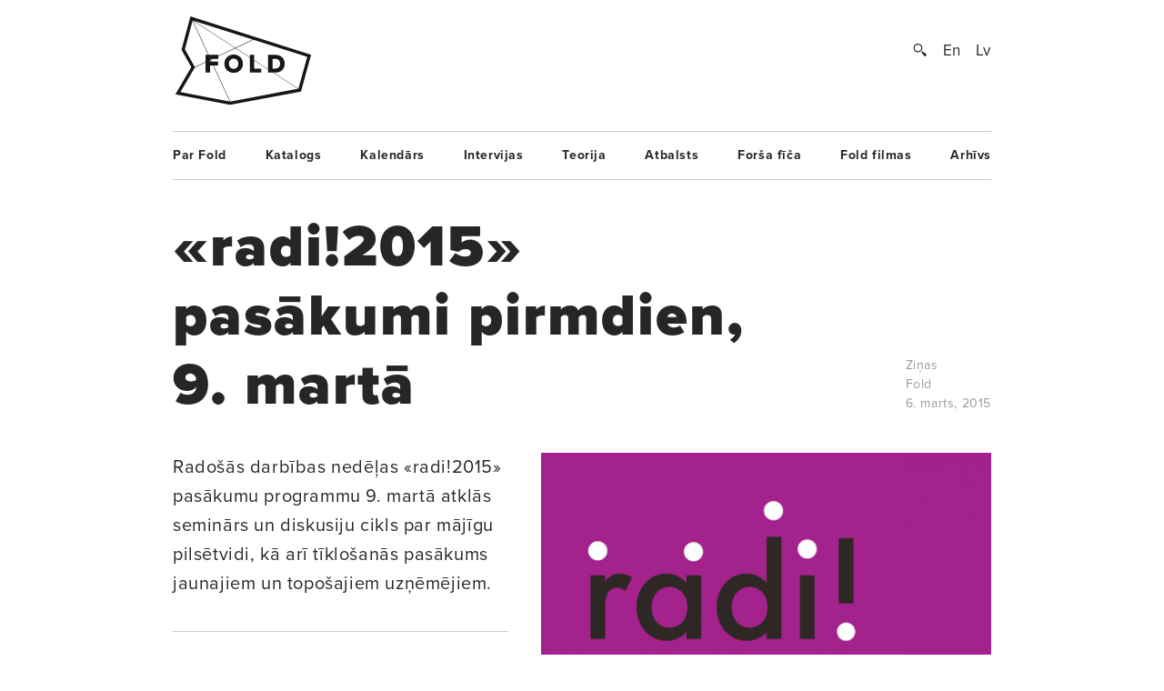

--- FILE ---
content_type: text/html; charset=UTF-8
request_url: https://www.fold.lv/2015/03/radi2015-pasakumi-pirmdien-9-marta/
body_size: 8639
content:
	<!DOCTYPE html>
<!--[if IEMobile 7 ]>    <html class="no-js iem7"> <![endif]-->
<!--[if (gt IEMobile 7)|!(IEMobile)]><!--> <html class="no-js"> <!--<![endif]-->

	<head>
	   	   <title>«radi!2015» pasākumi pirmdien, 9. martā &larr; FOLD</title>
		<meta name="description" content="«Mijiedarbība un sadarbība (Rīgas) arhitektūrā — kā labi sajusties pilsētā»
Mājīgums ir kvalitāte, kas kļūst arvien pieprasītāka publiskās vietās ārpus mājokļa un darba jeb «trešajās vietās» — terminā, ko ieviesa urbānais sociologs Rejs Oldenburgs (Ray Oldenburg). Mājīgums ir atmosfēra, kuru šķietami nav iespējams panākt ar projektēšanu un kuru nevar mākslīgi radīt vai iegādāties, tā rodas tikai caur vietas sociālo dzīvi. Tā ir atmosfēra, ko uztveram ar redzi, dzirdi, ožu, tausti un, iespējams, pat garšu.

Seminārā tiks diskutēts par jautājumiem: vai trešā vieta…">
		<meta name="keywords" content="These are the meta terms">
				<meta property="og:type" content="company"/>
		<meta property="og:site_name" content="FOLD"/>
		<meta property="og:title" content="«radi!2015» pasākumi pirmdien, 9. martā &larr; FOLD"/>
		<meta property="og:url" content="http://www.fold.lv/2015/03/radi2015-pasakumi-pirmdien-9-marta/"/>
		<meta property="og:description" content="«Mijiedarbība un sadarbība (Rīgas) arhitektūrā — kā labi sajusties pilsētā»
Mājīgums ir kvalitāte, kas kļūst arvien pieprasītāka publiskās vietās ārpus mājokļa un darba jeb «trešajās vietās» — terminā, ko ieviesa urbānais sociologs Rejs Oldenburgs (Ray Oldenburg). Mājīgums ir atmosfēra, kuru šķietami nav iespējams panākt ar projektēšanu un kuru nevar mākslīgi radīt vai iegādāties, tā rodas tikai caur vietas sociālo dzīvi. Tā ir atmosfēra, ko uztveram ar redzi, dzirdi, ožu, tausti un, iespējams, pat garšu.
Seminārā tiks diskutēts par jautājumiem: vai trešā vieta…"/>
		<meta property="og:image" content="https://www.fold.lv/uploads/2015/03/radi-2015-02-500x500.png"/>
			
		<!-- OG Twitter -->
		<meta name="twitter:card" content="summary">
		<meta name="twitter:site" content="@foldlv">
		<meta name="twitter:title" content="«radi!2015» pasākumi pirmdien, 9. martā &larr; FOLD">
		<meta name="twitter:description" content="«Mijiedarbība un sadarbība (Rīgas) arhitektūrā — kā labi sajusties pilsētā»
Mājīgums ir kvalitāte, kas kļūst arvien pieprasītāka publiskās vietās ārpus mājokļa un darba jeb «trešajās vietās» — terminā, ko ieviesa urbānais sociologs Rejs Oldenburgs (Ray Oldenburg). Mājīgums ir atmosfēra, kuru šķietami nav iespējams panākt ar projektēšanu un kuru nevar mākslīgi radīt vai iegādāties, tā rodas tikai caur vietas sociālo dzīvi. Tā ir atmosfēra, ko uztveram ar redzi, dzirdi, ožu, tausti un, iespējams, pat garšu.
Seminārā tiks diskutēts par jautājumiem: vai trešā vieta…">
		<meta name="twitter:creator" content="@foldlv">
		<meta name="twitter:image:src" content="https://www.fold.lv/uploads/2015/03/radi-2015-02-500x500.png">
		<meta name="twitter:domain" content="https://www.fold.lv">
						<meta name='robots' content='max-image-preview:large' />
<link rel="alternate" hreflang="en-us" href="https://www.fold.lv/en/2015/03/radi2015-events-on-monday-march-9/" />
<link rel="alternate" hreflang="lv" href="https://www.fold.lv/2015/03/radi2015-pasakumi-pirmdien-9-marta/" />
<link rel="alternate" hreflang="x-default" href="https://www.fold.lv/2015/03/radi2015-pasakumi-pirmdien-9-marta/" />
<link rel="alternate" type="application/rss+xml" title="FOLD &raquo; «radi!2015» pasākumi pirmdien, 9. martā plūsma" href="https://www.fold.lv/2015/03/radi2015-pasakumi-pirmdien-9-marta/feed/" />
<link rel='stylesheet' id='wp-block-library-css' href='https://www.fold.lv/wordpress/wp-includes/css/dist/block-library/style.min.css?ver=6.1.1' type='text/css' media='all' />
<link rel='stylesheet' id='classic-theme-styles-css' href='https://www.fold.lv/wordpress/wp-includes/css/classic-themes.min.css?ver=1' type='text/css' media='all' />
<style id='global-styles-inline-css' type='text/css'>
body{--wp--preset--color--black: #000000;--wp--preset--color--cyan-bluish-gray: #abb8c3;--wp--preset--color--white: #ffffff;--wp--preset--color--pale-pink: #f78da7;--wp--preset--color--vivid-red: #cf2e2e;--wp--preset--color--luminous-vivid-orange: #ff6900;--wp--preset--color--luminous-vivid-amber: #fcb900;--wp--preset--color--light-green-cyan: #7bdcb5;--wp--preset--color--vivid-green-cyan: #00d084;--wp--preset--color--pale-cyan-blue: #8ed1fc;--wp--preset--color--vivid-cyan-blue: #0693e3;--wp--preset--color--vivid-purple: #9b51e0;--wp--preset--gradient--vivid-cyan-blue-to-vivid-purple: linear-gradient(135deg,rgba(6,147,227,1) 0%,rgb(155,81,224) 100%);--wp--preset--gradient--light-green-cyan-to-vivid-green-cyan: linear-gradient(135deg,rgb(122,220,180) 0%,rgb(0,208,130) 100%);--wp--preset--gradient--luminous-vivid-amber-to-luminous-vivid-orange: linear-gradient(135deg,rgba(252,185,0,1) 0%,rgba(255,105,0,1) 100%);--wp--preset--gradient--luminous-vivid-orange-to-vivid-red: linear-gradient(135deg,rgba(255,105,0,1) 0%,rgb(207,46,46) 100%);--wp--preset--gradient--very-light-gray-to-cyan-bluish-gray: linear-gradient(135deg,rgb(238,238,238) 0%,rgb(169,184,195) 100%);--wp--preset--gradient--cool-to-warm-spectrum: linear-gradient(135deg,rgb(74,234,220) 0%,rgb(151,120,209) 20%,rgb(207,42,186) 40%,rgb(238,44,130) 60%,rgb(251,105,98) 80%,rgb(254,248,76) 100%);--wp--preset--gradient--blush-light-purple: linear-gradient(135deg,rgb(255,206,236) 0%,rgb(152,150,240) 100%);--wp--preset--gradient--blush-bordeaux: linear-gradient(135deg,rgb(254,205,165) 0%,rgb(254,45,45) 50%,rgb(107,0,62) 100%);--wp--preset--gradient--luminous-dusk: linear-gradient(135deg,rgb(255,203,112) 0%,rgb(199,81,192) 50%,rgb(65,88,208) 100%);--wp--preset--gradient--pale-ocean: linear-gradient(135deg,rgb(255,245,203) 0%,rgb(182,227,212) 50%,rgb(51,167,181) 100%);--wp--preset--gradient--electric-grass: linear-gradient(135deg,rgb(202,248,128) 0%,rgb(113,206,126) 100%);--wp--preset--gradient--midnight: linear-gradient(135deg,rgb(2,3,129) 0%,rgb(40,116,252) 100%);--wp--preset--duotone--dark-grayscale: url('#wp-duotone-dark-grayscale');--wp--preset--duotone--grayscale: url('#wp-duotone-grayscale');--wp--preset--duotone--purple-yellow: url('#wp-duotone-purple-yellow');--wp--preset--duotone--blue-red: url('#wp-duotone-blue-red');--wp--preset--duotone--midnight: url('#wp-duotone-midnight');--wp--preset--duotone--magenta-yellow: url('#wp-duotone-magenta-yellow');--wp--preset--duotone--purple-green: url('#wp-duotone-purple-green');--wp--preset--duotone--blue-orange: url('#wp-duotone-blue-orange');--wp--preset--font-size--small: 13px;--wp--preset--font-size--medium: 20px;--wp--preset--font-size--large: 36px;--wp--preset--font-size--x-large: 42px;--wp--preset--spacing--20: 0.44rem;--wp--preset--spacing--30: 0.67rem;--wp--preset--spacing--40: 1rem;--wp--preset--spacing--50: 1.5rem;--wp--preset--spacing--60: 2.25rem;--wp--preset--spacing--70: 3.38rem;--wp--preset--spacing--80: 5.06rem;}:where(.is-layout-flex){gap: 0.5em;}body .is-layout-flow > .alignleft{float: left;margin-inline-start: 0;margin-inline-end: 2em;}body .is-layout-flow > .alignright{float: right;margin-inline-start: 2em;margin-inline-end: 0;}body .is-layout-flow > .aligncenter{margin-left: auto !important;margin-right: auto !important;}body .is-layout-constrained > .alignleft{float: left;margin-inline-start: 0;margin-inline-end: 2em;}body .is-layout-constrained > .alignright{float: right;margin-inline-start: 2em;margin-inline-end: 0;}body .is-layout-constrained > .aligncenter{margin-left: auto !important;margin-right: auto !important;}body .is-layout-constrained > :where(:not(.alignleft):not(.alignright):not(.alignfull)){max-width: var(--wp--style--global--content-size);margin-left: auto !important;margin-right: auto !important;}body .is-layout-constrained > .alignwide{max-width: var(--wp--style--global--wide-size);}body .is-layout-flex{display: flex;}body .is-layout-flex{flex-wrap: wrap;align-items: center;}body .is-layout-flex > *{margin: 0;}:where(.wp-block-columns.is-layout-flex){gap: 2em;}.has-black-color{color: var(--wp--preset--color--black) !important;}.has-cyan-bluish-gray-color{color: var(--wp--preset--color--cyan-bluish-gray) !important;}.has-white-color{color: var(--wp--preset--color--white) !important;}.has-pale-pink-color{color: var(--wp--preset--color--pale-pink) !important;}.has-vivid-red-color{color: var(--wp--preset--color--vivid-red) !important;}.has-luminous-vivid-orange-color{color: var(--wp--preset--color--luminous-vivid-orange) !important;}.has-luminous-vivid-amber-color{color: var(--wp--preset--color--luminous-vivid-amber) !important;}.has-light-green-cyan-color{color: var(--wp--preset--color--light-green-cyan) !important;}.has-vivid-green-cyan-color{color: var(--wp--preset--color--vivid-green-cyan) !important;}.has-pale-cyan-blue-color{color: var(--wp--preset--color--pale-cyan-blue) !important;}.has-vivid-cyan-blue-color{color: var(--wp--preset--color--vivid-cyan-blue) !important;}.has-vivid-purple-color{color: var(--wp--preset--color--vivid-purple) !important;}.has-black-background-color{background-color: var(--wp--preset--color--black) !important;}.has-cyan-bluish-gray-background-color{background-color: var(--wp--preset--color--cyan-bluish-gray) !important;}.has-white-background-color{background-color: var(--wp--preset--color--white) !important;}.has-pale-pink-background-color{background-color: var(--wp--preset--color--pale-pink) !important;}.has-vivid-red-background-color{background-color: var(--wp--preset--color--vivid-red) !important;}.has-luminous-vivid-orange-background-color{background-color: var(--wp--preset--color--luminous-vivid-orange) !important;}.has-luminous-vivid-amber-background-color{background-color: var(--wp--preset--color--luminous-vivid-amber) !important;}.has-light-green-cyan-background-color{background-color: var(--wp--preset--color--light-green-cyan) !important;}.has-vivid-green-cyan-background-color{background-color: var(--wp--preset--color--vivid-green-cyan) !important;}.has-pale-cyan-blue-background-color{background-color: var(--wp--preset--color--pale-cyan-blue) !important;}.has-vivid-cyan-blue-background-color{background-color: var(--wp--preset--color--vivid-cyan-blue) !important;}.has-vivid-purple-background-color{background-color: var(--wp--preset--color--vivid-purple) !important;}.has-black-border-color{border-color: var(--wp--preset--color--black) !important;}.has-cyan-bluish-gray-border-color{border-color: var(--wp--preset--color--cyan-bluish-gray) !important;}.has-white-border-color{border-color: var(--wp--preset--color--white) !important;}.has-pale-pink-border-color{border-color: var(--wp--preset--color--pale-pink) !important;}.has-vivid-red-border-color{border-color: var(--wp--preset--color--vivid-red) !important;}.has-luminous-vivid-orange-border-color{border-color: var(--wp--preset--color--luminous-vivid-orange) !important;}.has-luminous-vivid-amber-border-color{border-color: var(--wp--preset--color--luminous-vivid-amber) !important;}.has-light-green-cyan-border-color{border-color: var(--wp--preset--color--light-green-cyan) !important;}.has-vivid-green-cyan-border-color{border-color: var(--wp--preset--color--vivid-green-cyan) !important;}.has-pale-cyan-blue-border-color{border-color: var(--wp--preset--color--pale-cyan-blue) !important;}.has-vivid-cyan-blue-border-color{border-color: var(--wp--preset--color--vivid-cyan-blue) !important;}.has-vivid-purple-border-color{border-color: var(--wp--preset--color--vivid-purple) !important;}.has-vivid-cyan-blue-to-vivid-purple-gradient-background{background: var(--wp--preset--gradient--vivid-cyan-blue-to-vivid-purple) !important;}.has-light-green-cyan-to-vivid-green-cyan-gradient-background{background: var(--wp--preset--gradient--light-green-cyan-to-vivid-green-cyan) !important;}.has-luminous-vivid-amber-to-luminous-vivid-orange-gradient-background{background: var(--wp--preset--gradient--luminous-vivid-amber-to-luminous-vivid-orange) !important;}.has-luminous-vivid-orange-to-vivid-red-gradient-background{background: var(--wp--preset--gradient--luminous-vivid-orange-to-vivid-red) !important;}.has-very-light-gray-to-cyan-bluish-gray-gradient-background{background: var(--wp--preset--gradient--very-light-gray-to-cyan-bluish-gray) !important;}.has-cool-to-warm-spectrum-gradient-background{background: var(--wp--preset--gradient--cool-to-warm-spectrum) !important;}.has-blush-light-purple-gradient-background{background: var(--wp--preset--gradient--blush-light-purple) !important;}.has-blush-bordeaux-gradient-background{background: var(--wp--preset--gradient--blush-bordeaux) !important;}.has-luminous-dusk-gradient-background{background: var(--wp--preset--gradient--luminous-dusk) !important;}.has-pale-ocean-gradient-background{background: var(--wp--preset--gradient--pale-ocean) !important;}.has-electric-grass-gradient-background{background: var(--wp--preset--gradient--electric-grass) !important;}.has-midnight-gradient-background{background: var(--wp--preset--gradient--midnight) !important;}.has-small-font-size{font-size: var(--wp--preset--font-size--small) !important;}.has-medium-font-size{font-size: var(--wp--preset--font-size--medium) !important;}.has-large-font-size{font-size: var(--wp--preset--font-size--large) !important;}.has-x-large-font-size{font-size: var(--wp--preset--font-size--x-large) !important;}
.wp-block-navigation a:where(:not(.wp-element-button)){color: inherit;}
:where(.wp-block-columns.is-layout-flex){gap: 2em;}
.wp-block-pullquote{font-size: 1.5em;line-height: 1.6;}
</style>
<link rel='stylesheet' id='wpml-blocks-css' href='https://www.fold.lv/plugins/sitepress-multilingual-cms/dist/css/blocks/styles.css?ver=4.6.0' type='text/css' media='all' />
<link rel='stylesheet' id='news-css' href='https://www.fold.lv/plugins/cp-optimize-images/includes/custom/css/news.css?ver=6.1.1' type='text/css' media='all' />
<link rel='stylesheet' id='wpfc-css' href='https://www.fold.lv/plugins/gs-facebook-comments/public/css/wpfc-public.css?ver=1.7.5' type='text/css' media='all' />
<link rel='stylesheet' id='wpml-legacy-horizontal-list-0-css' href='//www.fold.lv/plugins/sitepress-multilingual-cms/templates/language-switchers/legacy-list-horizontal/style.min.css?ver=1' type='text/css' media='all' />
<script type='text/javascript' src='https://www.fold.lv/wordpress/wp-includes/js/jquery/jquery.min.js?ver=3.6.1' id='jquery-core-js'></script>
<script type='text/javascript' src='https://www.fold.lv/wordpress/wp-includes/js/jquery/jquery-migrate.min.js?ver=3.3.2' id='jquery-migrate-js'></script>
<script type='text/javascript' src='https://www.fold.lv/plugins/gs-facebook-comments/public/js/wpfc-public.js?ver=1.7.5' id='wpfc-js'></script>
<link rel="https://api.w.org/" href="https://www.fold.lv/wp-json/" /><link rel="alternate" type="application/json" href="https://www.fold.lv/wp-json/wp/v2/posts/22680" /><link rel="EditURI" type="application/rsd+xml" title="RSD" href="https://www.fold.lv/wordpress/xmlrpc.php?rsd" />
<link rel="wlwmanifest" type="application/wlwmanifest+xml" href="https://www.fold.lv/wordpress/wp-includes/wlwmanifest.xml" />
<meta name="generator" content="WordPress 6.1.1" />
<link rel="canonical" href="https://www.fold.lv/2015/03/radi2015-pasakumi-pirmdien-9-marta/" />
<link rel='shortlink' href='https://www.fold.lv/?p=22680' />
<link rel="alternate" type="application/json+oembed" href="https://www.fold.lv/wp-json/oembed/1.0/embed?url=https%3A%2F%2Fwww.fold.lv%2F2015%2F03%2Fradi2015-pasakumi-pirmdien-9-marta%2F" />
<link rel="alternate" type="text/xml+oembed" href="https://www.fold.lv/wp-json/oembed/1.0/embed?url=https%3A%2F%2Fwww.fold.lv%2F2015%2F03%2Fradi2015-pasakumi-pirmdien-9-marta%2F&#038;format=xml" />
<meta name="generator" content="WPML ver:4.6.0 stt:1,32;" />

<!-- This site is using AdRotate v3.8.4.3 to display their advertisements - http://www.adrotateplugin.com/ -->
<meta property="fb:app_id" content="121350274617526" /><script type="text/javascript">
			if( typeof window.globals != 'object' ) {
				window.globals = {
					urls : {"site":"https:\/\/www.fold.lv\/","template":"https:\/\/www.fold.lv\/themes\/fold","scripts":"https:\/\/www.fold.lv\/themes\/fold\/views\/assets\/scripts","styles":"https:\/\/www.fold.lv\/themes\/fold\/views\/assets\/styles","images":"https:\/\/www.fold.lv\/themes\/fold\/views\/assets\/images","fonts":"https:\/\/www.fold.lv\/themes\/fold\/views\/assets\/fonts","uploads":"https:\/\/www.fold.lv\/uploads"}				};
			} else {
				window.globals.urls = {"site":"https:\/\/www.fold.lv\/","template":"https:\/\/www.fold.lv\/themes\/fold","scripts":"https:\/\/www.fold.lv\/themes\/fold\/views\/assets\/scripts","styles":"https:\/\/www.fold.lv\/themes\/fold\/views\/assets\/styles","images":"https:\/\/www.fold.lv\/themes\/fold\/views\/assets\/images","fonts":"https:\/\/www.fold.lv\/themes\/fold\/views\/assets\/fonts","uploads":"https:\/\/www.fold.lv\/uploads"};
			}
		</script>
				<meta name="HandheldFriendly" content="True">
		<meta name="MobileOptimized" content="320">
		<meta name="viewport" content="width=device-width, initial-scale=1">
		<meta http-equiv="cleartype" content="on">
		<meta name="p:domain_verify" content="197112c7236ddd9c74d22c5b41eb5e5f"/>
		<link rel="apple-touch-icon-precomposed" sizes="144x144" href="https://www.fold.lv/themes/fold/views/assets/images/touch/apple-touch-icon-144x144-precomposed.png">
		<link rel="apple-touch-icon-precomposed" sizes="114x114" href="https://www.fold.lv/themes/fold/views/assets/images/touch/apple-touch-icon-114x114-precomposed.png">
		<link rel="apple-touch-icon-precomposed" sizes="72x72" href="https://www.fold.lv/themes/fold/views/assets/images/touch/apple-touch-icon-72x72-precomposed.png">
		<link rel="apple-touch-icon-precomposed" href="https://www.fold.lv/themes/fold/views/assets/images/touch/apple-touch-icon-57x57-precomposed.png">
		<link rel="shortcut icon" href="https://www.fold.lv/themes/fold/views/assets/images/touch/apple-touch-icon.png">

		<!-- Tile icon for Win8 (144x144 + tile color) -->
		<meta name="msapplication-TileImage" content="https://www.fold.lv/themes/fold/views/assets/images/touch/apple-touch-icon-144x144-precomposed.png">
		<meta name="msapplication-TileColor" content="#222222">
		
		<meta property="fb:app_id" content="121350274617526" />

		<!--[if lt IE 9]>
			<script type="text/javascript">
			    window.location = "update-browser.html";
			</script>
		<![endif]-->
		
		<meta property="fb:app_id" content="121350274617526" />
		<link rel="stylesheet" href="https://www.fold.lv/themes/fold/views/assets/styles/mobile.css?v=2" type="text/css" media="only screen and (max-device-width: 480px)">
		<link rel="stylesheet" href="https://www.fold.lv/themes/fold/views/assets/styles/main.css?v=2" type="text/css" media="only screen and (min-device-width: 480px)">
		<link rel="stylesheet" href="https://www.fold.lv/themes/fold/views/assets/styles/fixes.css?v=6972c2ba58310" type="text/css">
		<link rel="stylesheet" href="https://www.fold.lv/themes/fold/views/assets/styles/sharer.css" type="text/css" media="only screen and (min-device-width: 480px)">
		
		<link href="https://fonts.googleapis.com/css?family=Noticia+Text:400,400i,700,700i&amp;subset=latin-ext" rel="stylesheet">
		<!-- <link href='http://fonts.googleapis.com/css?family=Noticia+Text:400,400italic,700,700italic&subset=latin,latin-ext' rel='stylesheet' type='text/css'> -->
		<!-- <link href='http://fonts.googleapis.com/css?family=Noticia+Text:400,400italic,700,700italic' rel='stylesheet' type='text/css'> -->

		<script type="text/javascript" src="//use.typekit.net/utm8cli.js"></script>
		<script type="text/javascript">try{Typekit.load();}catch(e){}</script>

		<script src="https://www.fold.lv/themes/fold/views/assets/scripts/vendor/modernizr-2.6.2.min.js"></script>
	</head>
	<body class="post-template-default single single-post post-radi2015-pasakumi-pirmdien-9-marta single-format-standard sizeti">
<!--		<div id="fb-root"></div>

 			<script async defer crossorigin="anonymous" src="https://connect.facebook.net/en_US/sdk.js#xfbml=1&version=v9.0&appId=121350274617526&autoLogAppEvents=1" nonce="KrfU67H2"></script> -->


		<div id="wrapper">

			<div id="header">
								<a id="logo" href="https://www.fold.lv">
			    	<span class="logo-static"></span>
			    	<span class="logo-bg"></span>
			    </a>
			    <div id="options">
			        <a id="search-button" href="#"></a>
			        <a href="https://www.fold.lv/en/2015/03/radi2015-events-on-monday-march-9/" class="language ">En</a><a href="https://www.fold.lv/2015/03/radi2015-pasakumi-pirmdien-9-marta/" class="language selected">Lv</a>			    </div>
			    <div id="search-input">
				    				    <form method="get" action="/">
				    	<input class="text" type="text" placeholder="Meklēt..." name="s" id="s" />
				    	<input class="submit" type="submit" value="" />
				    </form>
			    </div>

			</div>
			<!-- Navigation -->
<nav class="navigation"><ul id="menu-footer-menu" class="menu"><li id="menu-item-108" class="menu-item menu-item-type-post_type menu-item-object-page menu-item-108"><a href="https://www.fold.lv/par-fold/">Par Fold</a></li>
<li id="menu-item-22827" class="menu-item menu-item-type-post_type menu-item-object-page menu-item-22827"><a href="https://www.fold.lv/catalogue/">Katalogs</a></li>
<li id="menu-item-90" class="menu-item menu-item-type-post_type menu-item-object-page menu-item-90"><a href="https://www.fold.lv/events/">Kalendārs</a></li>
<li id="menu-item-484" class="menu-item menu-item-type-taxonomy menu-item-object-category menu-item-484"><a href="https://www.fold.lv/category/intervijas/">Intervijas</a></li>
<li id="menu-item-85" class="menu-item menu-item-type-taxonomy menu-item-object-category menu-item-85"><a href="https://www.fold.lv/category/teorija/">Teorija</a></li>
<li id="menu-item-530" class="menu-item menu-item-type-taxonomy menu-item-object-category menu-item-530"><a href="https://www.fold.lv/category/atbalsts/">Atbalsts</a></li>
<li id="menu-item-97710" class="menu-item menu-item-type-taxonomy menu-item-object-category menu-item-97710"><a href="https://www.fold.lv/category/forsa-fica/">Forša fīča</a></li>
<li id="menu-item-95" class="menu-item menu-item-type-taxonomy menu-item-object-category menu-item-95"><a href="https://www.fold.lv/category/fold-filmas/">Fold filmas</a></li>
<li id="menu-item-10271" class="menu-item menu-item-type-post_type menu-item-object-page menu-item-10271"><a href="https://www.fold.lv/archive/">Arhīvs</a></li>
</ul></nav>

    <section class="single no-author">

        <article>

            <div class="title">
                <h1>«radi!2015» pasākumi pirmdien, 9. martā</h1>

                <div class="info">
                    <span>
                                                <a href="https://www.fold.lv/category/sizeti/" class="tag">Ziņas</a>                                                <br>
                        Fold<br>
                        6. marts, 2015                    </span>
                </div>

            </div>

            <div class="post-content">

                                <div class="post-picture">

                    <div class="img-preload not-loaded">
                        <img width="1007" height="1106" src="https://www.fold.lv/uploads/2015/03/radi-2015-02-1007x1106.png" class="attachment-large size-large" decoding="async" loading="lazy" srcset="https://www.fold.lv/uploads/2015/03/radi-2015-02-1007x1106.png 1007w, https://www.fold.lv/uploads/2015/03/radi-2015-02-498x548.png 498w, https://www.fold.lv/uploads/2015/03/radi-2015-02.png 1008w" sizes="(max-width: 1007px) 100vw, 1007px" />                    </div>

                    <div class="info">
                        <span>«radi!» vizuālā identitāte — «Matka»</span>
                    </div>

                </div>
                               
                <div class="summary">
                    <p><p>Radošās darbības nedēļas «radi!2015» pasākumu programmu 9. martā atklās seminārs un diskusiju cikls par mājīgu pilsētvidi, kā arī tīklošanās pasākums jaunajiem un topošajiem uzņēmējiem.</p>
</p>
                </div>

                <div class="share addthis_toolbox">
                    <span>Padalies:</span>
                                        <a class="twitter" href="https://twitter.com/intent/tweet?url=https%3A%2F%2Fwww.fold.lv%2F2015%2F03%2Fradi2015-pasakumi-pirmdien-9-marta%2F" target="_blank"><span></span>Twitter</a>
                    <a class="facebook " href="https://www.facebook.com/sharer.php?u=https%3A%2F%2Fwww.fold.lv%2F2015%2F03%2Fradi2015-pasakumi-pirmdien-9-marta%2F" target="_blank"><span></span>Facebook</a>
                    <a class="pinterest " href="https://pinterest.com/pin/create/button/?url=https%3A%2F%2Fwww.fold.lv%2F2015%2F03%2Fradi2015-pasakumi-pirmdien-9-marta%2F" target="_blank"><span></span>Pinterest</a>
                </div>

                <!-- Mobile info -->
                <div class="info info-mobile">
                    <span>
                                                <a href="https://www.fold.lv/category/sizeti/" class="tag">Ziņas</a>                                                Fold                        6. marts, 2015                    </span>
                </div>
                <!-- / Mobile info -->

                <div class="text">
            	   <h3>«Mijiedarbība un sadarbība (Rīgas) arhitektūrā — kā labi sajusties pilsētā»</h3>
<p>Mājīgums ir kvalitāte, kas kļūst arvien pieprasītāka publiskās vietās ārpus mājokļa un darba jeb «trešajās vietās» — terminā, ko ieviesa urbānais sociologs Rejs Oldenburgs (Ray Oldenburg). Mājīgums ir atmosfēra, kuru šķietami nav iespējams panākt ar projektēšanu un kuru nevar mākslīgi radīt vai iegādāties, tā rodas tikai caur vietas sociālo dzīvi. Tā ir atmosfēra, ko uztveram ar redzi, dzirdi, ožu, tausti un, iespējams, pat garšu.</p>
<p>Seminārā tiks diskutēts par jautājumiem: vai trešā vieta ir atslēga pilsētas mājīgumam? Kurš varētu būt trešās vietas stratēģis — valdība (pilsētas vai valsts) vai sabiedrība? Vai un kur attīstītājiem būtu jānodrošina pilsētas iedzīvotājiem trešās vietas Rīgas apkaimēs, vai arī iedzīvotājiem pašiem ir jāspēj izteikt kolektīvu vēlmi tās radīt? Kādā veidā projektēšanas speciālisti un plānotāji var veicināt apstākļus trešo vietu izveidei? Vai pilsētai ir nepieciešama šo vietu stratēģija? Kādi pētījumi būtu nepieciešami trešo vietu kartēšanai Rīgas pilsētā?</p>
<p>Seminārs notiks no plkst. 13.00 līdz 18.00, Gētes institūtā, Torņa ielā 1, Rīgā. Pasākumam iespējams reģistrēties Rīgas pilsētas arhitektu biroja <a href="http://arhitekts.riga.lv/index.php?option=com_content&amp;view=article&amp;id=473&amp;Itemid=253">mājaslapā</a>. Dalība pasākumā ir bez maksas un visu tā norises laiku tiks nodrošināta sinhronā tulkošana latviešu un angļu valodā.</p>
<h3>Nakts kompetenču tirgus</h3>
<p>Jauno uzņēmēju centrs sadarbībā ar «TechHub Riga» un Dānijas Kultūras institūtu rīko Nakts kompetenču tirgu — pasākumu, kurā «speed dating» formātā vakara gaitā iepazīties, diskutēt un dalīties ar informāciju, kompetencēm un pieredzi ar citiem jaunajiem un topošajiem uzņēmējiem, kā arī atrast domubiedrus kopīgu sadarbības  projektu īstenošanai un uzņēmējdarbības attīstībai nākotnē. Pasākumā ar īsu uzrunu un stāstījumu par «Creative Business Cup» konkursu un tā sniegtajām iespējām uzstāsies tā dibinātājs Rasmus Vinsteds Černings (Rasmus Wiinstedt Tscherning).</p>
<p>Pasākums norisināsies no plkst. 18.30 līdz 21.30 «TechHub Riga» telpās, Kaļķu ielā 12/14, Rīgā, un tiks vadīts latviešu un angļu valodā. Dalība tajā <a href="https://docs.google.com/forms/d/1PRa6JjO_NpX9MvuSp3IYEsXtHZEPYv5_NnKM_nhHEfo/viewform">jāpiesaka</a> iepriekš, un programma ir pieejama <a href="http://www.fold.lv/2015/03/nakts-kompetencu-tirgus/">šeit</a>.</p>
                </div>
            </div>
                        <div class="comments text">
                <h3>Viedokļi</h3>
                <div class="comments-inner" style="position: relative">
	                <div class="fb-background-color">
		  <div 
		  	class = "fb-comments" 
		  	data-href = "http://www.fold.lv/2015/03/radi2015-pasakumi-pirmdien-9-marta/"
		  	data-numposts = "20"
			data-lazy = "true"
			data-colorscheme = "light"
			data-order-by = "social"
			data-mobile=true>
		  </div></div>
		  <style>
		  	.fb-background-color {
				background: #ffffff !important;
			}
			.fb_iframe_widget_fluid_desktop iframe {
			    width: 100% !important;
			}
		  </style>
		                  </div>
            </div>

        </article>

    </section>

    <!-- Other posts -->
        <h3 class="other-posts-title">Vēl par šo tēmu</h3>
    <section class="other-posts">
	    <div class="other-posts-inner">
        <article>
        <a href="https://www.fold.lv/2026/01/fabula-izstade-galerija-dala-laika-peta-siksparnu-pieredzi-pilseta/" ontouchstart="">
			            <div class="thumb">
                <div class="img-preload not-loaded">
                    <img width="548" height="608" src="https://www.fold.lv/uploads/2026/01/Fabula_PartTime_JanisKlaucs-00-548x608.png" class="attachment-crop-medium size-crop-medium" decoding="async" loading="lazy" />                </div>
            </div>
            <h2 class="medium">«Fabula» izstāde galerijā «Daļa laika» pēta sikspārņu pieredzi pilsētā</h2>
			        </a>
        <div class="summary">
                    </div>
        <div class="info">
            <span>
                                <a href="https://www.fold.lv/category/sizeti/" class="tag">Ziņas</a>                 <span class="sep">-</span>
                <span>Fold<span>,</span></span>
                <span>15. janvāris, 2026</span>
            </span>
        </div>
    </article>
    <article>
        <a href="https://www.fold.lv/2025/12/aizkraukle-notiks-konference-par-modernisma-arhitekturas-mantojumu/" ontouchstart="">
			            <div class="thumb">
                <div class="img-preload not-loaded">
                    <img width="548" height="608" src="https://www.fold.lv/uploads/2025/12/Aizkraukle-Stuckas-arhitekturas-mantojums-00-548x608.png" class="attachment-crop-medium size-crop-medium" decoding="async" loading="lazy" />                </div>
            </div>
            <h2 class="medium">Aizkrauklē notiks konference par modernisma arhitektūras mantojumu</h2>
			        </a>
        <div class="summary">
                    </div>
        <div class="info">
            <span>
                                <a href="https://www.fold.lv/category/sizeti/" class="tag">Ziņas</a>                 <span class="sep">-</span>
                <span>Fold<span>,</span></span>
                <span>29. decembris, 2025</span>
            </span>
        </div>
    </article>
    <article>
        <a href="https://www.fold.lv/2025/12/rixarch-2026-aicina-iesniegt-referatus-par-gada-temu-liv-in/" ontouchstart="">
			            <div class="thumb">
                <div class="img-preload not-loaded">
                    <img width="548" height="608" src="https://www.fold.lv/uploads/2025/12/Rixarch-2026-00-548x608.png" class="attachment-crop-medium size-crop-medium" decoding="async" loading="lazy" />                </div>
            </div>
            <h2 class="medium">«Rixarch 2026» aicina iesniegt referātus par gada tēmu «Liv–in»</h2>
			        </a>
        <div class="summary">
                    </div>
        <div class="info">
            <span>
                                <a href="https://www.fold.lv/category/sizeti/" class="tag">Ziņas</a>                 <span class="sep">-</span>
                <span>Fold<span>,</span></span>
                <span>17. decembris, 2025</span>
            </span>
        </div>
    </article>
    <article>
        <a href="https://www.fold.lv/2025/12/atbalsts-iespejas-radosajiem-decembris-2/" ontouchstart="">
			            <div class="thumb">
                <div class="img-preload not-loaded">
                    <img width="548" height="608" src="https://www.fold.lv/uploads/2025/12/Atbalsts_iespejas_Decembris_2_00-548x608.png" class="attachment-crop-medium size-crop-medium" decoding="async" loading="lazy" />                </div>
            </div>
            <h2 class="medium">Atbalsts &#038; iespējas radošajiem. Decembris #2</h2>
			        </a>
        <div class="summary">
                    </div>
        <div class="info">
            <span>
                                <a href="https://www.fold.lv/category/atbalsts/" class="tag">Atbalsts</a>                 <span class="sep">-</span>
                <span>Mārtiņš Mežulis<span>,</span></span>
                <span>11. decembris, 2025</span>
            </span>
        </div>
    </article>
	    </div>
    </section>
        
    
    <!-- Other author posts -->
        <style>
	    .single + .other-author-posts {
		    padding-top: 0;
	    }
		.single + .other-author-posts:after {
			display: none;
		}
	<!-- Navigation -->
<nav class="navigation"><ul id="menu-footer-menu-1" class="menu"><li class="menu-item menu-item-type-post_type menu-item-object-page menu-item-108"><a href="https://www.fold.lv/par-fold/">Par Fold</a></li>
<li class="menu-item menu-item-type-post_type menu-item-object-page menu-item-22827"><a href="https://www.fold.lv/catalogue/">Katalogs</a></li>
<li class="menu-item menu-item-type-post_type menu-item-object-page menu-item-90"><a href="https://www.fold.lv/events/">Kalendārs</a></li>
<li class="menu-item menu-item-type-taxonomy menu-item-object-category menu-item-484"><a href="https://www.fold.lv/category/intervijas/">Intervijas</a></li>
<li class="menu-item menu-item-type-taxonomy menu-item-object-category menu-item-85"><a href="https://www.fold.lv/category/teorija/">Teorija</a></li>
<li class="menu-item menu-item-type-taxonomy menu-item-object-category menu-item-530"><a href="https://www.fold.lv/category/atbalsts/">Atbalsts</a></li>
<li class="menu-item menu-item-type-taxonomy menu-item-object-category menu-item-97710"><a href="https://www.fold.lv/category/forsa-fica/">Forša fīča</a></li>
<li class="menu-item menu-item-type-taxonomy menu-item-object-category menu-item-95"><a href="https://www.fold.lv/category/fold-filmas/">Fold filmas</a></li>
<li class="menu-item menu-item-type-post_type menu-item-object-page menu-item-10271"><a href="https://www.fold.lv/archive/">Arhīvs</a></li>
</ul></nav>			<!-- Footer -->
			<footer>
				<section id="copyright">
					<span class="small">Pievienojies:</span>
					<nav id="social" class="menu-social-container"><ul id="menu-social" class="menu"><li id="menu-item-93" class="menu-item menu-item-type-custom menu-item-object-custom menu-item-93"><a href="http://facebook.com/foldlv">Facebook</a></li>
<li id="menu-item-54125" class="menu-item menu-item-type-custom menu-item-object-custom menu-item-54125"><a href="http://www.instagram.com/fold.lv/">Instagram</a></li>
<li id="menu-item-92" class="menu-item menu-item-type-custom menu-item-object-custom menu-item-92"><a href="http://twitter.com/Foldlv">Twitter</a></li>
<li id="menu-item-94" class="menu-item menu-item-type-custom menu-item-object-custom menu-item-94"><a href="http://vimeo.com/foldlv">Vimeo</a></li>
<li id="menu-item-818" class="menu-item menu-item-type-custom menu-item-object-custom menu-item-818"><a href="http://www.youtube.com/user/plikums">YouTube</a></li>
</ul></nav>									</section>

				    <!-- Newsletter -->
    <div id="newsletter">
		<div class="inside">
            <p class="info"></p>
            <form action="#" method="POST">
                <input type="hidden" name="list" id="list" value="" />
                <div class="text"><input type="text" name="email" id="email" placeholder="E-pasta adrese" /></div>
                <div class="submit"><input type="submit" value="Pieteikties" /></div>
            </form>
            <div class="response success">
            	<p></p>
            </div>
            <div class="response failure">
                <p></p>
            </div>
        </div>
    </div>
			</footer>

		</div>
		<style>
			@media (max-width: 568px) {
			    body.single .post-content {
			        padding-right: 0px;
			    }
				section.single article .gal-col-1 .gallery-item {
					width: 100%;
				}
				section.single article .gal-col-1 .gallery-item {
					width: 100%;
				}
				section.single .text .gallery {
					padding-right: 0;
				}
				section.single .text .gallery + .gallery {
					margin-top: -4%;
				}
				section.single .text .gallery {
					padding-right: 0;
				}
				.single-post .other-author-posts {
					padding-right: 0;
					padding-left: 0;
				}			
			}
			@media (max-width: 500px) {
			    body.single .post-content {
			        padding-right: 10%;
			    }		    
			    #header {
			        padding-bottom: 0;
			    }
			}
		</style>
		<script>
		var icl_language_code = 'lv';
		var _globals = {
			'newsletter_url': 'https://www.fold.lv/wordpress/wp-admin/admin-ajax.php',
			'newsletter_nonce': '71177f32ad'
		};
		</script>
		<script src="https://www.fold.lv/themes/fold/views/assets/scripts/vendor/jquery-1.9.1.min.js"></script>
		<script src="https://www.fold.lv/themes/fold/views/assets/scripts/vendor/fastclick.js"></script>
		<script src="https://www.fold.lv/themes/fold/views/assets/scripts/vendor/selection-sharer.js"></script>
		<script src="https://www.fold.lv/themes/fold/views/assets/scripts/vendor/jquery.waitforimages.js"></script>
		<script src="https://www.fold.lv/themes/fold/views/assets/scripts/vendor/fitvids.js"></script>
		<script src="https://www.fold.lv/themes/fold/views/assets/scripts/vendor/match-height.js"></script>		
		<script src="https://www.fold.lv/themes/fold/views/assets/scripts/main.js?v=1"></script>
		<!-- Google tag (gtag.js) -->
		<script async src="https://www.googletagmanager.com/gtag/js?id=G-K355HF1WM1"></script>
		<script>
		  window.dataLayer = window.dataLayer || [];
		  function gtag(){dataLayer.push(arguments);}
		  gtag('js', new Date());
		
		  gtag('config', 'G-K355HF1WM1');
		</script>
	    <script type="text/javascript" src="//s7.addthis.com/js/300/addthis_widget.js#pubid=ra-5176866b0e9dd029&async=1"></script>
		<div id="fb-root"></div>
		<script>(function(d, s, id) {
		  var js, fjs = d.getElementsByTagName(s)[0];
		  if (d.getElementById(id)) return;
		  js = d.createElement(s); js.id = id;
		  js.src = "//connect.facebook.net/en_US/all.js#xfbml=1&appId=121350274617526";
		  fjs.parentNode.insertBefore(js, fjs);
		}(document, 'script', 'facebook-jssdk'));</script>
	</body>
</html>

--- FILE ---
content_type: text/javascript
request_url: https://www.fold.lv/themes/fold/views/assets/scripts/main.js?v=1
body_size: 13804
content:

var scrollFlag = false;
var scrollPos = 0;

var Fold = function () {

    this.init();

};

Fold.prototype.init = function() {

    // Init fast click
    if (Modernizr.touch) {
        window.addEventListener('load', function() {
            new FastClick(document.body);
        }, false);
    }

    this.initFallbacks();
    this.initSearch();
    this.preloadImages();
    this.initLogo();
    this.initLinks();
    this.initSharing();
    this.initForms();
    
    
	// Fixed share
	this.fixedShare();
	
	// Match Height
	this.matchHeight();
	
	// Fluid videos
	this.fulidVideos();
	
	//
	this.selectChange();
	this.scrollLoad();
	

    if ($('body').hasClass('catalogue'))
        this.initCatalogue();

};

Fold.prototype.initCatalogue = function() {

    var $filters = $('.filters'),
        $dropdown = $('.dropdown-alphabetical'),
        $posts = $('.other-posts article'),
        filters = ['0', 'A', 'B', 'C', 'D', 'E', 'F', 'G', 'H', 'I', 'J', 'K', 'L', 'M', 'N', 'O', 'P', 'Q', 'R', 'S', 'T', 'U', 'V', 'W', 'X', 'Y', 'Z'];

    for (var i = 0; i < filters.length; i++) {

        var filter = filters[i],
            hasProfile = $posts.filter('[data-initial="' + filter + '"]').length;

        if (hasProfile) {
            // Proceed
        } else {
            var $filter = $filters.find('a[href="#' + filter + '"]');
            $filter.replaceWith($filter.text());
            
            // Clear dropdown also
            $dropdown.find('option[value="' + filter + '"]').remove();
        }

    }

    $(document).on('click', '.filters a', function(e) {

        e.preventDefault();
        var hash = window.location.hash.replace('#', ''),
            href = $(e.currentTarget).attr('href').replace('#', '');

        if (hash === href)
            href = '';

        if (href === '#')
            href = '##';

        window.location.hash = href;

    });

    // Register posts
    this.$posts = $('.other-posts article').clone();

    // Only show the first X posts
    this.postsPerPage = 16;
    this.currentPage = 1;
    $(document).on('click', '.button.more', function(e) {

        e && e.preventDefault();

        this.currentPage += 1;
        this.updateFilters();

    }.bind(this));

    // $(document).on('hashchange', function() {

    // Clear hash
    // window.location.hash = '';

    window.onhashchange = function() {

        this.currentPage = 1;
        this.updateFilters();

    }.bind(this);

    this.updateFilters();

};

Fold.prototype.updateFilters = function() {

    var $posts = this.$posts.clone(),
        hash = window.location.hash.replace('#', ''),
        selector = '',
        doSort = false;

    if (hash.length === 1) {

        selector = '[data-initial="' + hash + '"]';
        doSort = true;

        $('.dropdown-alphabetical select').val(hash).trigger('change');
        $('.dropdown-category select').val('');

    } else {

        selector = hash ? '[data-category*="' + hash + '"]' : '*';

        // Update dropdown
        $('.dropdown-category select').val(hash).trigger('change');
        $('.dropdown-alphabetical select').val('');

    }

    $filteredPosts = $posts.filter(selector);

    var showPosts = this.postsPerPage * this.currentPage,
        hasMorePosts = $filteredPosts.length > showPosts;

    $filteredPosts = $filteredPosts.splice(0, this.postsPerPage * this.currentPage);

    var $more = $('.button.more');
    hasMorePosts ? $more.show() : $more.hide();

    // Sort filtered posts
    doSort && $filteredPosts.sort(function(a,b){
        var an = $(a).find('h2').text().toLowerCase(),
            bn = $(b).find('h2').text().toLowerCase();

        console.log(an,bn);

        if(an > bn) {
            return 1;
        }
        if(an < bn) {
            return -1;
        }
        return 0;
    });
    
    $posts = $filteredPosts;

    // Update dom
    $('.other-posts').empty().append($posts);

    // Update filters
    $('.filters a').removeClass('active').filter('[href="#' + hash + '"]').addClass('active');
    
    // 

    // Preload images
    this.preloadImages();

};

Fold.prototype.initFallbacks = function() {

    // Init SVG image fallbacks
    if (!Modernizr.svg)
    {
        $('.svg').attr('src', function() {
            return $(this).attr('src').replace('.svg', '.png');
        });
    }

    // Placeholder fall-back
    $('[placeholder]').on({
        focus: function() {
            if ($(this).val() == $(this).attr('placeholder')) {
               $(this).val('');
            }
        },

        blur: function(){
            if (!$(this).val()) {
                $(this).val( $(this).attr('placeholder'));
            }
        }
    }).each(function() {
        $(this).val( $(this).attr('placeholder'));
    });

};

Fold.prototype.initSearch = function() {

    $(document).click(function(e){
        if($(e.target).parents('#search-input, #search-button').length ) return;
        $("#search-input").removeClass("show");
        $("#search-button").show("show");
    });

    $("#search-button").click(function() {
        $(this).hide();
        var $input = $("#search-input").addClass("show");
        return false;
    });

};

Fold.prototype.preloadImages = function() {

  $('.img-preload.not-loaded').waitForImages(function() {
     $(this).removeClass('not-loaded');
  });

};

Fold.prototype.initLogo = function() {
    this.classes = ["one", "two", "three", "four", "five", "six", "seven", "eight"];
    this.currentClass = -1;

    $("#logo").mouseover($.proxy(this.onLogoMouseOver, this));
};

Fold.prototype.onLogoMouseOver = function(e) {

    var $el = $(e.currentTarget),
        classes = this.classes,
        currentClass = this.currentClass,
        randomClass = Math.floor(Math.random()*classes.length);

    if(currentClass != -1) {
        $el.find("span.logo-bg").removeClass(classes[currentClass]);
    }


    if(currentClass === randomClass) {
        randomClass = randomClass + 1;

        if(randomClass >= classes.length) {
            randomClass = 0;
        }
    }

    $el.find("span.logo-bg").hide().addClass(classes[randomClass]).fadeIn("fast");

    this.currentClass = randomClass;

};

Fold.prototype.initLinks = function() {

    // Open external links in a new window
    $('body').find('a[href*="http://"]').not('a[href*="' + document.domain + '"]').each(function(e) {
        $(this).attr('target', '_blank');
    });

};

Fold.prototype.initSharing = function() {

    if ('addthis' in window) {
        addthis.init();
    }
    else {
        setTimeout($.proxy(this.initSharing, this), 1000);
    }

};

Fold.prototype.initForms = function() {

    // Form submission
    $('#newsletter form').submit($.proxy(this.onSubmitForm, this));

};

Fold.prototype.onSubmitForm = function(e) {
    e.preventDefault();

    var $form = $(e.currentTarget),
        success = $form.siblings('.response.success').html(),
        subscribed = $form.siblings('.response.failure').html(),
        data = $form.serialize(),
        $elements = $form.parents('.inside').children('form, .info'),
        $email = $form.find('.text'),
        email = $email.children('input').val();

    data += '&nonce=' + _globals.newsletter_nonce + '&action=newsletter_subscribe';

    // Validate email
    var re = /^(([^<>()[\]\\.,;:\s@\"]+(\.[^<>()[\]\\.,;:\s@\"]+)*)|(\".+\"))@((\[[0-9]{1,3}\.[0-9]{1,3}\.[0-9]{1,3}\.[0-9]{1,3}\])|(([a-zA-Z\-0-9]+\.)+[a-zA-Z]{2,}))$/;
    if (!email || !re.test(email) ) {

        $email.addClass('error');
        return;

    } else {

        $email.removeClass('error');

    }

    $.ajax({
        url   : _globals.newsletter_url,
        data  : data,
        type  : 'POST',
        success : function (response) {
            var copy = response === 'success' ? success : subscribed;
            $elements.fadeOut(500, function() {

                $form.siblings('.info').html(copy).fadeIn(500, function() {
                    $(this).removeAttr('style');
                });

            });
        }
    });
};


Fold.prototype.fixedShare = function() {
	var $share_box = $('.addthis_toolbox');
	var rafTimer;
	// Check for element before do smth
	if($share_box.length > 0) {
		$('p').selectionSharer();
		// Cache element top
		var element_top = $share_box.offset().top;

		// Window scrool top
		var wst = $(window).scrollTop();
		
		cancelAnimationFrame(rafTimer);
		rafTimer = requestAnimationFrame(toggleFixSocial);
		
		$(window).on('scroll', function() {
			// Window scrool top
			wst = $(window).scrollTop();
			cancelAnimationFrame(rafTimer);
			rafTimer = requestAnimationFrame(toggleFixSocial);
		});
		
		$(window).on('resize', function() {
			var element_top = $share_box.offset().top;
			cancelAnimationFrame(rafTimer);
			rafTimer = requestAnimationFrame(toggleFixSocial);				
		});
	
		
		function toggleFixSocial() {
			if($(window).width() < 1024) {
				$share_box.attr('style', '');
			    $share_box.removeClass('sticky');
			    $share_box.removeClass('reach-bottom');
			} else {
				var calc = wst - element_top;
				var bottom_pos = $('.post-content').offset().top + $('.post-content').height() - $share_box.height() - 70;
				if (wst > element_top - 30) {
			    	if(wst > bottom_pos) {
				    	$share_box.removeClass('sticky');
				    	$share_box.addClass('reach-bottom');
			    	} else {
				    	$share_box.addClass('sticky');
				    	$share_box.removeClass('reach-bottom');
				    	
				    	var tr = $('.post-content').offset().left * 0.2;
				    	$share_box.css('right', $('.post-content').offset().left - tr +'px');
			    	}
			  	} else {
			    	$share_box.removeClass('sticky');
			    	$share_box.removeClass('reach-bottom');
			    	$share_box.css({'right' : '0', 'top' : '66em'});
			  	}	
			}

		}
	
	}
};

Fold.prototype.matchHeight = function() {
	if($('article').length > 0) {
		$('article').matchHeight();
	}
};

Fold.prototype.fulidVideos = function() {
	$(".text p").fitVids();
}



Fold.prototype.selectChange = function() {
	
	$('#year').on('change', function() {
		
		scrollFlag = true;
		$('#type').val('filter');

			$('#posts').html('');
			$('#posts').hide();
			$('.loader').addClass('active');
			
			$.ajax({
				url: ajaxurl,
				type: 'POST',
				dataType: 'json',
				data: {
					type : $('#type').val(),
					offset : 0,
					currentDate : '',
					year : $('#year').val(),
					month : $('#month').val(),
					language: icl_language_code
				},
				success: function(data) {
					$('.loader').removeClass('active');

					$('#offset').val(data.offset);
					if(data.offset == 0) {
						$('#posts').html('<h4>'+noResults+'</h4>');
					} else {
						$('#posts').html(data.html);
					}
					
					$('article').matchHeight();
					$('#posts').fadeIn();
					$('#current-date').val(data.currentDate);
					$('#end').val(data.end);
					$('.img-preload.not-loaded').waitForImages(function() {
					    $(this).removeClass('not-loaded');
					});
					scrollFlag = false;
				}
			});
		
	});
	
	$('#month').on('change', function() {
		scrollFlag = true;
		$('#type').val('filter');
		

			$('#posts').html('');
			$('#posts').hide();
			$('.loader').addClass('active');
			
			$.ajax({
				url: ajaxurl,
				type: 'POST',
				dataType: 'json',
				data: {
					type : $('#type').val(),
					offset : 0,
					currentDate : '',
					year : $('#year').val(),
					month : $('#month').val(),
					language: icl_language_code
				},
				success: function(data) {
					$('.loader').removeClass('active');
					
					
					if(data.offset == 0) {
						$('#posts').html('<h4>'+noResults+'</h4>');
					} else {
						$('#posts').html(data.html);
					}
					$('article').matchHeight();
					$('#current-date').val(data.currentDate);
					$('#end').val(data.end);
					$('#posts').fadeIn();
					$('.img-preload.not-loaded').waitForImages(function() {
					    $(this).removeClass('not-loaded');
					});
					scrollFlag = false;
				}
			});
	});
}

function loadMore() {
	scrollPos = $(document).scrollTop();
	if($('#end').val() == 'false') {
		$('.loader').addClass('active');
		//scrollFlag = true;
		//alert('initLoadMore');
		$.ajax({
			url: ajaxurl,
			type: 'POST',
			dataType: 'json',
			data: {
				type : $('#type').val(),
				offset : $('#offset').val(),
				currentDate : $('#current-date').val(),
				year : $('#year').val(),
				month : $('#month').val(),
				language: icl_language_code
			},
			success: function(data) {
				$('.loader').removeClass('active');
				$('#posts').append(data.html);
				$('article').matchHeight();
				$('#current-date').val(data.currentDate);
				$('#offset').val(data.offset);
				$('#end').val(data.end);
				$('.img-preload.not-loaded').waitForImages(function() {
					$(this).removeClass('not-loaded');
					$('.loader').removeClass('active');
				});
				$(document).scrollTop(scrollPos);
				scrollFlag = false;
			}
		});
	}
}

Fold.prototype.scrollLoad = function() {

	$(window).scroll(function(){ 
		if(scrollFlag == false) {
			if($(window).scrollTop() + $(window).height() > $(document).height() * 0.8) {
				//alert(scrollFlag);
				if(scrollFlag == false) {
				    scrollFlag = true;
					loadMore();
				}
			}
		}
	});
}

$(document).ready(function() {

    var app = new Fold();

});